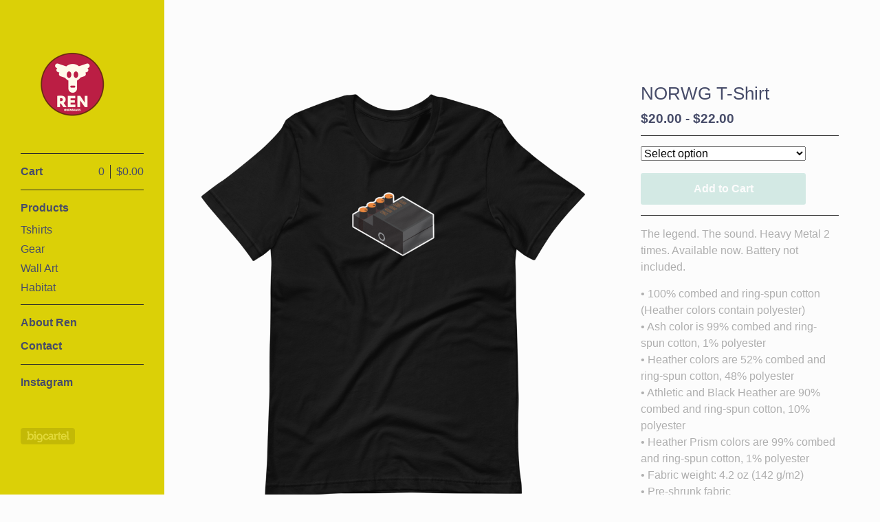

--- FILE ---
content_type: text/css; charset=utf-8
request_url: https://www.renshaus.com/theme_stylesheets/199431327/1663177339/theme.css
body_size: 7585
content:
/*! fancyBox v2.1.4 fancyapps.com | fancyapps.com/fancybox/#license */

.fancybox-wrap,
.fancybox-skin,
.fancybox-outer,
.fancybox-inner,
.fancybox-image,
.fancybox-wrap iframe,
.fancybox-wrap object,
.fancybox-nav,
.fancybox-nav span,
.fancybox-tmp
{
  padding: 0;
  margin: 0;
  border: 0;
  outline: none;
  vertical-align: top;
}

.fancybox-wrap {
  position: absolute;
  top: 0;
  left: 0;
  z-index: 8020;
}

.fancybox-skin {
  position: relative;
  background: transparent;
  color: #444;
  text-shadow: none;
  -webkit-border-radius: 4px;
     -moz-border-radius: 4px;
          border-radius: 4px;
}

.fancybox-opened {
  z-index: 8030;
}

.fancybox-outer, .fancybox-inner {
  position: relative;
}

.fancybox-inner {
  overflow: hidden;
}

.fancybox-type-iframe .fancybox-inner {
  -webkit-overflow-scrolling: touch;
}

.fancybox-error {
  color: #444;
  font: 14px/20px "Helvetica Neue",Helvetica,Arial,sans-serif;
  margin: 0;
  padding: 15px;
  white-space: nowrap;
}

.fancybox-image, .fancybox-iframe {
  display: block;
  width: 100%;
  height: 100%;
}

.fancybox-image {
  max-width: 100%;
  max-height: 100%;
}

.fancybox-close, .fancybox-prev span, .fancybox-next span {
  background-repeat: no-repeat;
  background-position: 0 0;
  background-size: 22px 22px;
  display: block;
  height: 22px;
  overflow: hidden;
  text-indent: -999px;
  width: 22px;
}

#fancybox-loading {
  background-image: url("https://assets.bigcartel.com/theme_assets/3/1.9.12/images/loading_spinner.gif");
  position: fixed;
  top: 50%;
  left: 50%;
  margin-top: -11px;
  margin-left: -11px;
  background-position: 0 0;
  opacity: 1;
  cursor: pointer;
  z-index: 8060;
  width: 23px;
  height: 23px;
}

.fancybox-close {
  background-image: url("https://assets.bigcartel.com/theme_assets/3/1.9.12/images/remove.png");
  position: absolute;
  top: 15px;
  right: -32px;
  width: 36px;
  height: 36px;
  cursor: pointer;
  z-index: 8040;
}

.lt-ie9 .fancybox-close {
  background: url("https://assets.bigcartel.com/theme_assets/3/1.9.12/images/remove1x.png") 0 0 no-repeat;
}

.fancybox-nav {
  position: absolute;
  top: 0;
  width: 40%;
  height: 100%;
  cursor: pointer;
  text-decoration: none;
  background: transparent url("https://assets.bigcartel.com/theme_assets/3/1.9.12/images/blank.gif"); /* helps IE */
  -webkit-tap-highlight-color: rgba(0,0,0,0);
  z-index: 8040;
}

.fancybox-prev {
  left: 0;
}

.fancybox-next {
  right: 0;
}

.fancybox-nav span {
  position: absolute;
  top: 50%;
  width: 22px;
  height: 22px;
  margin-top: -11px;
  cursor: pointer;
  z-index: 8040;
  visibility: hidden;
}

.fancybox-prev span {
  background-image: url("https://assets.bigcartel.com/theme_assets/3/1.9.12/images/left_arrow.png");
  left: 16px;
}

.lt-ie9 .fancybox-prev span {
  background: url("https://assets.bigcartel.com/theme_assets/3/1.9.12/images/left_arrow1x.png") 0 0 no-repeat;
}


.fancybox-next span {
  background-image: url("https://assets.bigcartel.com/theme_assets/3/1.9.12/images/right_arrow.png");
  right: 16px;
}

.lt-ie9 .fancybox-next span {
  background: url("https://assets.bigcartel.com/theme_assets/3/1.9.12/images/right_arrow1x.png") 0 0 no-repeat;
}

.fancybox-nav:hover span {
  visibility: visible;
}

.fancybox-tmp {
  position: absolute;
  top: -99999px;
  left: -99999px;
  visibility: hidden;
  max-width: 99999px;
  max-height: 99999px;
  overflow: visible !important;
}

/* Overlay helper */

.fancybox-lock {
  overflow: hidden;
}

.fancybox-overlay {
  position: absolute;
  top: 0;
  left: 0;
  overflow: hidden;
  display: none;
  z-index: 8010;
  background: url("https://assets.bigcartel.com/theme_assets/3/1.9.12/images/fancybox_overlay.png");
}

.fancybox-overlay-fixed {
  position: fixed;
  bottom: 0;
  right: 0;
}

.fancybox-lock .fancybox-overlay {
  overflow: auto;
  overflow-y: scroll;
}

/* Title helper */

.fancybox-title {
  visibility: hidden;
  font: normal 13px/20px "Helvetica Neue",Helvetica,Arial,sans-serif;
  position: relative;
  text-shadow: none;
  z-index: 8050;
}

.fancybox-opened .fancybox-title {
  visibility: visible;
}

.fancybox-title-float-wrap {
  position: absolute;
  bottom: 0;
  right: 50%;
  margin-bottom: -35px;
  z-index: 8050;
  text-align: center;
}

.fancybox-title-float-wrap .child {
  display: inline-block;
  margin-right: -100%;
  padding: 2px 20px;
  background: transparent; /* Fallback for web browsers that doesn't support RGBa */
  background: rgba(0, 0, 0, 0.8);
  -webkit-border-radius: 15px;
     -moz-border-radius: 15px;
          border-radius: 15px;
  text-shadow: 0 1px 2px #222;
  color: #FFF;
  font-weight: bold;
  line-height: 24px;
  white-space: nowrap;
}

.fancybox-title-outside-wrap {
  position: relative;
  margin-top: 10px;
  color: #fff;
}

.fancybox-title-inside-wrap {
  padding-top: 10px;
}

.fancybox-title-over-wrap {
  position: absolute;
  bottom: 0;
  left: 0;
  color: #fff;
  padding: 10px;
  background: #000;
  background: rgba(0, 0, 0, .8);
}
/**** Isotope Filtering ****/


.isotope-item {
  z-index: 2;
}

.isotope-hidden.isotope-item {
  pointer-events: none;
  z-index: 1;
}

/**** Isotope CSS3 transitions ****/

.isotope,
.isotope .isotope-item {
  -webkit-transition-duration: 0.8s;
     -moz-transition-duration: 0.8s;
      -ms-transition-duration: 0.8s;
       -o-transition-duration: 0.8s;
          transition-duration: 0.8s;
}

.isotope {
  -webkit-transition-property: height, width;
     -moz-transition-property: height, width;
      -ms-transition-property: height, width;
       -o-transition-property: height, width;
          transition-property: height, width;
}

.isotope .isotope-item {
  -webkit-transition-property: -webkit-transform, opacity;
     -moz-transition-property:    -moz-transform, opacity;
      -ms-transition-property:     -ms-transform, opacity;
       -o-transition-property:      -o-transform, opacity;
          transition-property:         transform, opacity;
}

/**** disabling Isotope CSS3 transitions ****/

.isotope.no-transition,
.isotope.no-transition .isotope-item,
.isotope .isotope-item.no-transition {
  -webkit-transition-duration: 0s;
     -moz-transition-duration: 0s;
      -ms-transition-duration: 0s;
       -o-transition-duration: 0s;
          transition-duration: 0s;
}
html, body, div, span, applet, object, iframe,
h1, h2, h3, h4, h5, h6, p, blockquote, pre,
a, abbr, acronym, address, big, cite, code,
del, dfn, em, img, ins, kbd, q, s, samp,
small, strike, strong, sub, sup, tt, var,
b, u, i, center,
dl, dt, dd, ol, ul, li,
fieldset, form, label, legend,
table, caption, tbody, tfoot, thead, tr, th, td,
article, aside, canvas, details, embed,
figure, figcaption, footer, header, hgroup,
menu, nav, output, ruby, section, summary,
time, mark, audio, video {
  margin: 0;
  padding: 0;
  border: 0;
  font: inherit;
  font-size: 100%;
  vertical-align: baseline;
}

html {
  line-height: 1;
}

ol, ul {
  list-style: none;
}

table {
  border-collapse: collapse;
  border-spacing: 0;
}

caption, th, td {
  text-align: left;
  font-weight: normal;
  vertical-align: middle;
}

q, blockquote {
  quotes: none;
}
q:before, q:after, blockquote:before, blockquote:after {
  content: "";
  content: none;
}

a img {
  border: none;
}

article, aside, details, figcaption, figure, footer, header, hgroup, menu, nav, section, summary {
  display: block;
}

/* @group responsive breakpoints */
/* @end */
.loaded a, .loaded .main .button, .main .loaded .button, .loaded .sidebar form.search label, .sidebar form.search .loaded label, .loaded .overlay .products_list .product .product_info, .overlay .products_list .product .loaded .product_info, .loaded .infinite-scroll-message p, .infinite-scroll-message .loaded p {
  -webkit-transition: opacity 0.2s ease, color 0.2s ease, background-color 0.2s ease;
  -moz-transition: opacity 0.2s ease, color 0.2s ease, background-color 0.2s ease;
  -o-transition: opacity 0.2s ease, color 0.2s ease, background-color 0.2s ease;
  transition: opacity 0.2s ease, color 0.2s ease, background-color 0.2s ease;
}

.main, form.contact .contact-field {
  zoom: 1;
}
.main:after, form.contact .contact-field:after {
  display: block;
  visibility: hidden;
  height: 0;
  clear: both;
  content: ".";
}

@-webkit-keyframes spin {
  0% {
    -webkit-transform: rotate(0deg);
    -moz-transform: rotate(0deg);
    -ms-transform: rotate(0deg);
    -o-transform: rotate(0deg);
    transform: rotate(0deg);
  }

  100% {
    -webkit-transform: rotate(360deg);
    -moz-transform: rotate(360deg);
    -ms-transform: rotate(360deg);
    -o-transform: rotate(360deg);
    transform: rotate(360deg);
  }
}

@-moz-keyframes spin {
  0% {
    -webkit-transform: rotate(0deg);
    -moz-transform: rotate(0deg);
    -ms-transform: rotate(0deg);
    -o-transform: rotate(0deg);
    transform: rotate(0deg);
  }

  100% {
    -webkit-transform: rotate(360deg);
    -moz-transform: rotate(360deg);
    -ms-transform: rotate(360deg);
    -o-transform: rotate(360deg);
    transform: rotate(360deg);
  }
}

@-o-keyframes spin {
  0% {
    -webkit-transform: rotate(0deg);
    -moz-transform: rotate(0deg);
    -ms-transform: rotate(0deg);
    -o-transform: rotate(0deg);
    transform: rotate(0deg);
  }

  100% {
    -webkit-transform: rotate(360deg);
    -moz-transform: rotate(360deg);
    -ms-transform: rotate(360deg);
    -o-transform: rotate(360deg);
    transform: rotate(360deg);
  }
}

@keyframes spin {
  0% {
    -webkit-transform: rotate(0deg);
    -moz-transform: rotate(0deg);
    -ms-transform: rotate(0deg);
    -o-transform: rotate(0deg);
    transform: rotate(0deg);
  }

  100% {
    -webkit-transform: rotate(360deg);
    -moz-transform: rotate(360deg);
    -ms-transform: rotate(360deg);
    -o-transform: rotate(360deg);
    transform: rotate(360deg);
  }
}

/* @group base */
* {
  -webkit-box-sizing: border-box;
  -moz-box-sizing: border-box;
  box-sizing: border-box;
  -webkit-font-smoothing: antialiased;
}

body,
html {
  height: 100%;
  min-height: 100%;
  min-width: 200px;
}

body {
  background-color: #fcfcfc;
  background-image:  none ;
  background-repeat: repeat;
  color: #afafaf;
  font-family: "Helvetica Neue", Helvetica, Arial, sans-serif;
  font-size: 16px;
  text-rendering: optimizeLegibility;
  -webkit-font-smoothing: subpixel-antialiased !important;
}
@media screen and (max-width: 765px) {
  body {
    background-color: #dbd007;
    overflow-x: hidden;
  }
}
body.working {
  cursor: progress !important;
}

.wrapper {
  height: 100%;
  min-height: 100%;
  position: relative;
}
@media screen and (min-width: 765px) {
  .wrapper:after {
    background: #dbd007;
    content: "";
    display:  block ;
    height: 100%;
    left: 0;
    min-height: 100%;
    position: fixed;
    top: 0;
    width: 209px;
    z-index: 1;
  }
}
@media screen and (min-width: 765px) and (max-width: 765px) {
  .wrapper:after {
    display: none;
  }
}

a {
  text-decoration: none;
}

h1,
h2,
h3,
h4,
h5,
h6 {
  color: #474C69;
  font-family: "Helvetica Neue", Helvetica, Arial, sans-serif;
  font-weight: 400;
  margin-bottom: 30px;
}

h1 {
  font-size: 26px;
  line-height: 1.3em;
}

h2 {
  font-size: 18px;
}

h3 {
  font-size: 16px;
}

h4 {
  font-size: 14px;
}

h5 {
  font-size: 12px;
}

h6 {
  font-size: 11px;
}

p {
  margin-bottom: 15px;
}

sup,
sub {
  font-size: 12px;
  vertical-align: text-top;
}

sub {
  vertical-align: text-bottom;
}

pre code,
code {
  font-family: "Courier New", Courier, Monospace !important;
  font-weight: 700;
}

blockquote {
  width: auto;
  font-style: italic;
  margin: 15px;
  padding: 10px;
}
blockquote:before, blockquote:after {
  display: inline;
  content: "\201C";
  font-size: 14px;
}
blockquote:after {
  content: "\201D";
}

small {
  display: block;
  font-size: 13px;
  font-weight: 400;
  margin-bottom: 15px;
}

i,
em {
  font-style: italic;
}

blockquote p {
  display: inline;
}

b,
strong {
  font-weight: 700;
}

hr {
  border-bottom-color: #2B2B2B;
  border-bottom-style: solid;
  border-bottom-width: 1px;
  height: 1px;
  margin: 15px 0;
  width: 100%;
}

/* @end */
/* @group forms */
.main .button {
  background-color: #76BFAF;
  -webkit-border-radius: 3px;
  -moz-border-radius: 3px;
  -ms-border-radius: 3px;
  -o-border-radius: 3px;
  border-radius: 3px;
  border: none;
  color: #fcfcfc !important;
  cursor: pointer;
  font-family: Helvetica;
  font-size: 16px;
  font-weight: 700;
  display: -moz-inline-stack;
  display: inline-block;
  vertical-align: middle;
  *vertical-align: auto;
  zoom: 1;
  *display: inline;
  padding: 14px 32px;
  text-align: center;
}
.main .button.minimal-button {
  background: none;
  color: #76BFAF !important;
  border: none;
  font-size: 14px;
  padding: 0;
}
.main .button.minimal-button:not(:disabled):hover, .main .button.minimal-button:not(:disabled):active, .main .button.minimal-button:not(:disabled):focus {
  color: #76BFAF;
  background: none;
  text-decoration: underline;
}
.main .button:disabled, .main .button.disabled {
  cursor: not-allowed;
  opacity: 0.3;
}
.main .button:not(:disabled):hover, .main .button:not(:disabled):active, .main .button:not(:disabled):focus {
  background-color: #f0a6e0;
  color: #fcfcfc;
}

select {
  font-size: 16px;
}

input[type=text],
textarea {
  appearance: none;
  -webkit-appearance: none;
  background: white;
  border: 1px solid #bfbfbf;
  -webkit-border-radius: 3px;
  -moz-border-radius: 3px;
  -ms-border-radius: 3px;
  -o-border-radius: 3px;
  border-radius: 3px;
  font-family: Helvetica;
  height: 32px;
  padding: 6px 10px;
}
input[type=text]:focus,
textarea:focus {
  -webkit-box-shadow: 0 0 5px #474C69 inset;
  -moz-box-shadow: 0 0 5px #474C69 inset;
  box-shadow: 0 0 5px #474C69 inset;
}
@media screen and (max-width: 765px) {
  input[type=text],
  textarea {
    height: 40px;
  }
}

textarea {
  padding: 10px;
}

/* @end */
/* @group errors */
.errors {
  background-color: #950f1e;
  -webkit-border-radius: 3px;
  -moz-border-radius: 3px;
  -ms-border-radius: 3px;
  -o-border-radius: 3px;
  border-radius: 3px;
  color: white;
  margin-bottom: 30px;
}
@media screen and (max-width: 765px) {
  .errors {
    margin: 16px 0;
  }
}
.errors li {
  font-size: 16px;
  font-weight: 700;
  height: auto !important;
  line-height: 1.5em;
  padding: 15px !important;
}

/* @end */
/* @group standalone pages (maintenance, checkout, etc) */
.standalone {
  height: auto;
  margin: 0 auto;
  max-width: 360px;
  padding-top: 120px;
  text-align: center;
}
.standalone h2 {
  margin-bottom: 10px;
}

/* @end */
/* @group responsive utility classes */
.mobile_only {
  display: none;
}
@media screen and (max-width: 765px) {
  .mobile_only {
    display: block;
  }
}

.not_mobile {
  display: block;
}
@media screen and (max-width: 765px) {
  .not_mobile {
    display: none;
  }
}

/* @end */
/* @group sidebar */
.sidebar {
  background-color: #dbd007;
  float: left;
  height: 100%;
  padding: 57px 30px 0;
  position:  absolute ;
  -webkit-transform: translateZ(0);
  -moz-transform: translateZ(0);
  -ms-transform: translateZ(0);
  -o-transform: translateZ(0);
  transform: translateZ(0);
  width: 239px;
  z-index: 100;
}
@media screen and (max-width: 765px) {
  .sidebar {
    border-right-color: #2B2B2B;
    border-right-style: solid;
    border-right-width: 1px;
    display: none;
    min-height: 100%;
    padding: 0 24px;
    position: absolute;
    width: 272px;
    z-index: 1;
  }
  .show_menu .sidebar {
    display: block;
  }
}
.sidebar > div {
  min-height:  0 ;
  margin-bottom: -94px;
}
@media screen and (max-width: 765px) {
  .sidebar > div {
    margin-bottom: 0;
    min-height: 0;
  }
}
.sidebar > div:after {
  content: "";
  display: block;
  height: 94px;
}
@media screen and (max-width: 765px) {
  .sidebar > div:after {
    display: none;
  }
}
.sidebar a {
  color: #474c69;
}
.sidebar a:hover, .sidebar a.current {
  color: #d11466;
}
.sidebar header {
  margin-bottom: 35px;
  overflow: hidden;
  width: 150px;
}
@media screen and (max-width: 765px) {
  .sidebar header {
    margin: 14px 0;
    width: 100%;
  }
}
.sidebar header .logo {
  display: block;
  font-size: 24px;
  font-weight: 700;
  line-height: 1.2em;
  word-wrap: break-word;
}
.sidebar header .logo img {
  display: block;
  width: 100%;
}
.sidebar form.search {
  color: #474c69;
  cursor: pointer;
  height: 24px;
  padding: 3px 0 5px;
  position: relative;
}
@media screen and (max-width: 765px) {
  .sidebar form.search {
    height: 28px;
    padding-top: 5px;
  }
}
.sidebar form.search:hover label {
  color: #d11466;
}
.sidebar form.search.focus label {
  filter: progid:DXImageTransform.Microsoft.Alpha(Opacity=0);
  opacity: 0;
}
.sidebar form.search label {
  cursor: pointer;
  display: block;
  font-size: 16px;
  filter: progid:DXImageTransform.Microsoft.Alpha(Opacity=100);
  opacity: 1;
  position: absolute;
  top: 2px;
  z-index: 1;
}
@media screen and (max-width: 765px) {
  .sidebar form.search label {
    top: 6px;
  }
}
.sidebar form.search input[type=text] {
  border: none;
  background: transparent;
  color: #76BFAF;
  cursor: pointer;
  font-family: "Helvetica Neue", Helvetica, Arial, sans-serif;
  font-size: 16px;
  height: auto;
  outline: 0;
  margin: 0;
  padding: 0;
  position: relative;
  width: 100%;
  z-index: 2;
}
.sidebar form.search input[type=text]:focus {
  -webkit-box-shadow: none;
  -moz-box-shadow: none;
  box-shadow: none;
}
.sidebar nav {
  font-size: 16px;
  line-height: 1.25em;
}
.sidebar nav section {
  border-top-color: #2B2B2B;
  border-top-style: solid;
  border-top-width: 1px;
  padding: 10px 0;
}
@media screen and (max-width: 765px) {
  .sidebar nav section {
    padding: 11px 0 6px;
  }
}
.sidebar nav .cart {
  display: -webkit-flex;
  display: -ms-flexbox;
  display: flex;
}
@media screen and (max-width: 765px) {
  .sidebar nav .cart {
    height: 30px;
  }
}
.sidebar nav .cart b {
  order: 1;
}
.sidebar nav .cart .total {
  margin-left: 8px;
  order: 3;
}
.sidebar nav .cart .count {
  margin-left: auto;
  order: 2;
}
.sidebar nav .cart .total, .sidebar nav .cart .count {
  border-left-color: #2B2B2B;
  border-left-style: solid;
  border-left-width: 1px;
  font-weight: normal;
  display: -moz-inline-stack;
  display: inline-block;
  vertical-align: middle;
  *vertical-align: auto;
  zoom: 1;
  *display: inline;
  padding-left: 8px;
}
.sidebar nav .cart .total .currency_sign, .sidebar nav .cart .count .currency_sign {
  border: none;
  display: inline;
  margin: 0;
  padding: 0;
}
.sidebar nav .cart .total:last-child, .sidebar nav .cart .count:last-child {
  border-left: none;
}
.sidebar nav .title,
.sidebar nav .title a {
  color: #474c69;
  font-size: 16px;
  font-weight: bold;
  padding: 3px 0;
}
.sidebar nav .title:not(:last-child) {
  margin-bottom: 2px;
}
.sidebar nav .title a:hover, .sidebar nav .title a.current {
  color: #d11466;
}
.sidebar nav a {
  display: block;
  padding: 4px 0;
}
.sidebar footer {
  height: 94px;
  padding: 40px 0 30px;
}
.sidebar footer .bigcartel-credit a {
  background: url(https://assets.bigcartel.com/theme_assets/3/1.9.12/images/bc_badge.png) no-repeat;
  -webkit-background-size: 100% 100%;
  -moz-background-size: 100% 100%;
  -o-background-size: 100% 100%;
  background-size: 100% 100%;
  display: block;
  float: left;
  text-indent: 100%;
  overflow: hidden;
  white-space: nowrap;
  width: 79px;
  height: 24px;
}

/* @end */
/* @group main */
.main {
  padding: 60px 0 0 0;
  width: 100%;
}
@media screen and (max-width: 765px) {
  .main {
    background-color: #fcfcfc;
    background-image:  none ;
    background-repeat: repeat;
    border-left-color: #2B2B2B;
    border-left-style: solid;
    border-left-width: 1px;
    -webkit-box-sizing: content-box;
    -moz-box-sizing: content-box;
    box-sizing: content-box;
    left: 0;
    min-height: 100%;
    padding: 0;
    position: relative;
    -webkit-transition: all 0.25s ease-out;
    -moz-transition: all 0.25s ease-out;
    -o-transition: all 0.25s ease-out;
    transition: all 0.25s ease-out;
    -webkit-transform: translateX(-1px);
    -moz-transform: translateX(-1px);
    -ms-transform: translateX(-1px);
    -o-transform: translateX(-1px);
    transform: translateX(-1px);
    width: 100%;
    z-index: 2;
  }
  .show_menu .main {
    -webkit-transform: translateX(271px);
    -moz-transform: translateX(271px);
    -ms-transform: translateX(271px);
    -o-transform: translateX(271px);
    transform: translateX(271px);
  }
}
.main a,
.main a:visited {
  color: #76BFAF;
}
.main a:hover,
.main a:visited:hover {
  color: #f0a6e0;
}
.main header {
  background-color: #dbd007;
  border-bottom-color: #2B2B2B;
  border-bottom-style: solid;
  border-bottom-width: 1px;
  display: none;
  height: 55px;
  position: relative;
  text-align: center;
  width: 100%;
}
@media screen and (max-width: 765px) {
  .main header {
    display: -webkit-flex;
    display: -ms-flexbox;
    display: flex;
    -ms-flex-align: center;
    -webkit-align-items: center;
    align-items: center;
    -ms-flex-pack: justify;
    -webkit-justify-content: space-between;
    justify-content: space-between;
    padding: 0 16px;
  }
}
.main header .logo {
  -webkit-transform: translateX(-50%);
  -moz-transform: translateX(-50%);
  -ms-transform: translateX(-50%);
  -o-transform: translateX(-50%);
  transform: translateX(-50%);
  color: #474c69;
  font-size: 18px;
  font-weight: 700;
  left: 50%;
  line-height: 55px;
  overflow: hidden;
  padding: 0;
  position: absolute;
  text-align: center;
  text-overflow: ellipsis;
  white-space: nowrap;
  width: 70%;
}
.main header .cart {
  background: #474c69;
  -webkit-border-radius: 50%;
  -moz-border-radius: 50%;
  -ms-border-radius: 50%;
  -o-border-radius: 50%;
  border-radius: 50%;
  color: #dbd007;
  font-size: 15px;
  font-weight: bold;
  height: 34px;
  line-height: 34px;
  padding: 0;
  text-align: center;
  width: 34px;
}
.main header .menu {
  background: none;
  border: none;
  display: block;
  height: 55px;
  left: -10px;
  padding: 10px;
  position: relative;
  width: 55px;
}
.main header .menu b,
.main header .menu b:before,
.main header .menu b:after {
  background: #474c69;
  display: block;
  height: 2px;
  margin: 0;
  position: absolute;
  top: 50%;
  width: 27px;
}
.main header .menu b:before,
.main header .menu b:after {
  content: "";
}
.main header .menu b:before {
  top: -8px;
}
.main header .menu b:after {
  top: 8px;
}
.main .page {
  margin: 0 60px 0 260px;
  min-width: 500px;
  padding-bottom: 60px;
  width: auto;
}
@media screen and (max-width: 1023px) {
  .main .page {
    min-width: 0;
  }
}
@media screen and (max-width: 765px) {
  .main .page {
    margin: 0;
  }
}
.main h1 {
  height: 60px;
  margin: 0;
}
@media screen and (max-width: 765px) {
  .main h1 {
    height: auto;
    margin-bottom: 0;
    padding: 13px 16px 0;
  }
}
@media screen and (max-width: 765px) {
  .main h1.noproducts {
    padding: 20px 16px;
  }
}

.visuallyhidden {
  border: 0;
  clip: rect(0 0 0 0);
  height: 1px;
  margin: -1px;
  overflow: hidden;
  padding: 0;
  position: absolute;
  width: 1px;
}

/* @end */
.page.home {
  margin: 0 30px 0 260px;
  padding-top: 60px;
}
@media screen and (max-width: 765px) {
  .page.home {
    margin: 0;
    padding-top: 0;
  }
}

.page.products {
  margin: 0 30px 0 260px;
}
@media screen and (max-width: 765px) {
  .page.products {
    margin: 0;
  }
  .page.products h1 {
    padding-top: 23px;
  }
}

.products_list {
  display: -webkit-flex;
  display: -ms-flexbox;
  display: flex;
  -webkit-flex-wrap: wrap;
  -ms-flex-wrap: wrap;
  flex-wrap: wrap;
  margin: 0 -15px;
}
.products_list.grid {
  display: -webkit-flex;
  display: -ms-flexbox;
  display: flex;
  -webkit-flex-wrap: wrap;
  -ms-flex-wrap: wrap;
  flex-wrap: wrap;
}
@media screen and (max-width: 765px) {
  .products_list {
    margin: 32px 16px;
  }
}
@media screen and (max-width: 480px) {
  .products_list {
    margin: 32px 0 0;
  }
}
.products_list .product img {
  display: block;
  max-width: 100%;
  width: 100%;
}
.products_list .product {
  max-width:  300px ;
  width: 100%;
  padding: 0 15px 30px;
  overflow: hidden;
  position: relative;
  -webkit-transform: translateZ(0);
  -moz-transform: translateZ(0);
  -ms-transform: translateZ(0);
  -o-transform: translateZ(0);
  transform: translateZ(0);
}
@media screen and (max-width: 1023px) {
  .products_list .product {
    max-width:  50% ;
  }
}
@media screen and (max-width: 765px) {
  .products_list .product {
    max-width:  50% ;
  }
}
.products_list .product a {
  display: block;
  position: relative;
  -webkit-font-smoothing: antialiased;
}
.overlay .products_list .product a:hover .product_info, .overlay .products_list .product a:focus .product_info {
  filter: progid:DXImageTransform.Microsoft.Alpha(Opacity=100);
  opacity: 1;
}
.products_list .product .product_info {
  font-size: 14px;
  font-weight: 700;
  line-height: 1.5em;
  padding: 15px 0;
  text-align: center;
}
.products_list .product .product_info span {
  margin: 0;
}
@media screen and (max-width: 765px) {
  .products_list .product .product_info {
    color: #76BFAF;
    padding-top: 16px;
  }
}
.products_list .product .product_info .product_name {
  display: block;
  font-weight: bold;
}
.overlay .products_list .product .product_info {
  display: -webkit-flex;
  display: -ms-flexbox;
  display: flex;
  -ms-flex-pack: center;
  -webkit-justify-content: center;
  justify-content: center;
  -ms-flex-align: center;
  -webkit-align-items: center;
  align-items: center;
  -webkit-flex-direction: column;
  -ms-flex-direction: column;
  flex-direction: column;
  background-color: #76BFAF;
  color: #fcfcfc;
  height: 100%;
  left: 0;
  filter: progid:DXImageTransform.Microsoft.Alpha(Opacity=0);
  opacity: 0;
  padding: 15px;
  position: absolute;
  top: 0;
  width: 100%;
}
.overlay .products_list .product .product_info .product_name,
.overlay .products_list .product .product_info .sale,
.overlay .products_list .product .product_info .price {
  font-weight: 700;
}
@media screen and (max-width: 765px) {
  .overlay .products_list .product .product_info .product_name,
  .overlay .products_list .product .product_info .sale,
  .overlay .products_list .product .product_info .price {
    color: #fcfcfc;
  }
}
@media screen and (max-width: 765px) {
  .overlay .products_list .product .product_info {
    background-color: transparent;
    filter: progid:DXImageTransform.Microsoft.Alpha(Opacity=100);
    opacity: 1;
    padding: 5px 0;
    position: static;
  }
  .overlay .products_list .product .product_info > div {
    display: block;
    height: auto;
    margin-bottom: 0;
    width: auto;
  }
  .overlay .products_list .product .product_info .product_name,
  .overlay .products_list .product .product_info .sale,
  .overlay .products_list .product .product_info .price {
    color: #76BFAF;
    padding: 5px 0 0;
  }
  .overlay .products_list .product .product_info .product_name {
    font-weight: bold;
  }
}

.pagination {
  display: none;
}

.page-load-status {
  letter-spacing: 2px;
  margin-top: 25px;
  text-align: center;
}

.infinite-scroll-message {
  display: none;
}
.infinite-scroll-message p {
  color: ;
  font-family: Helvetica;
  text-align: center;
  margin: 0 auto;
}

.product_detail {
  padding-top: 60px;
}
.product_detail select {
  margin-bottom: 18px;
}
.product_detail .add-to-cart-button {
  display: block;
  max-width: 240px;
  width: 100%;
}
.product_detail .reset-selection-button-container {
  max-width: 240px;
  text-align: center;
  width: 100%;
}
@media screen and (max-width: 765px) {
  .product_detail .reset-selection-button-container {
    max-width: 100%;
  }
}
.product_detail button.reset-selection-button {
  display: none;
  height: auto;
  max-width: 100%;
  line-height: normal;
  margin: 20px auto 0;
  padding: 4px;
  width: auto;
}
@media screen and (max-width: 765px) {
  .product_detail {
    padding: 24px 16px;
  }
}
.product_detail .gallery {
  float: left;
  max-width: 500px;
  position: relative;
  width: 65%;
}
@media screen and (max-width: 765px) {
  .product_detail .gallery.desktop-gallery {
    display: none;
  }
}
.product_detail .gallery img {
  display: block;
  max-width: 100%;
  width: 100%;
}
@media screen and (max-width: 1023px) {
  .product_detail .gallery {
    float: none;
    margin-bottom: 25px;
    max-width: none;
    width: 100%;
  }
}
.product_detail .gallery ul {
  display: -webkit-flex;
  display: -ms-flexbox;
  display: flex;
  -ms-flex-pack: center;
  -webkit-justify-content: center;
  justify-content: center;
  margin: 10px -5px;
  text-align: center;
}
.product_detail .gallery ul li {
  -webkit-transition: all 0.15s linear;
  -moz-transition: all 0.15s linear;
  -o-transition: all 0.15s linear;
  transition: all 0.15s linear;
  padding: 0 5px;
  max-width: 20%;
}
@media screen and (max-width: 765px) {
  .product_detail .gallery ul li {
    max-width: 25%;
  }
}
.product_detail .gallery ul li.active {
  filter: progid:DXImageTransform.Microsoft.Alpha(Opacity=25);
  opacity: 0.25;
}
.product_detail .detail {
  float: left;
  margin-left: 5%;
  max-width: 390px;
  width: 30%;
}
@media screen and (max-width: 1023px) {
  .product_detail .detail {
    float: none;
    margin-bottom: 25px;
    margin-left: 0;
    max-width: none;
    width: 100%;
  }
}
.product_detail .detail h1 {
  height: auto;
  margin-bottom: 10px;
}
@media screen and (max-width: 765px) {
  .product_detail .detail h1 {
    padding: 0;
  }
}
.product_detail .detail .artists {
  color: #474C69;
  font-size: 14px;
  line-height: 1.5;
  margin-bottom: 0;
}
@media screen and (max-width: 765px) {
  .product_detail .detail .artists {
    display: inline;
  }
  .product_detail .detail .artists:after {
    content: "/ ";
  }
}
.product_detail .detail .price {
  color: #474C69;
  font-size: 19px;
  font-weight: 700;
  margin: 10px 0;
}
@media screen and (max-width: 765px) {
  .product_detail .detail .price {
    display: inline;
    font-weight: normal;
    margin: 0;
  }
}
.product_detail .detail .price i {
  color: #FFFFFF;
  font-style: normal;
  font-size: 12px;
}
.product_detail .detail form {
  border-top-color: #2B2B2B;
  border-top-style: solid;
  border-top-width: 1px;
  margin-top: 15px;
  padding-top: 15px;
}
.product_detail .detail form p,
.product_detail .detail form select {
  min-width: 140px;
  max-width: 240px;
  width: 100%;
}
@media screen and (max-width: 765px) {
  .product_detail .detail form p,
  .product_detail .detail form select {
    max-width: none;
    min-width: none;
  }
}
@media screen and (max-width: 765px) {
  .product_detail .detail form .button {
    max-width: 100%;
    width: 100%;
  }
}
.product_detail .description {
  border-top-color: #2B2B2B;
  border-top-style: solid;
  border-top-width: 1px;
  margin-top: 15px;
  padding-bottom: 15px;
  padding-top: 15px;
}
.product_detail .description img {
  margin-bottom: 20px;
  max-width: 100%;
}
.product_detail .description *:last-child {
  margin-bottom: 0;
}
.product_detail .availability {
  border-top-color: #2B2B2B;
  border-top-style: solid;
  border-top-width: 1px;
  margin-top: 15px;
  padding-top: 15px;
}
.product_detail .availability .availability-header {
  font-size: 15px;
  margin-bottom: 0;
}
.product_detail .availability ul {
  margin-top: 15px;
}
.product_detail .availability li {
  display: -webkit-flex;
  display: -ms-flexbox;
  display: flex;
  font-size: 13px;
  font-weight: 700;
  margin-bottom: 5px;
  width: 100%;
  padding: 5px;
  position: relative;
}
.product_detail .availability .inventory-level-background {
  background-color: #76BFAF;
  -webkit-border-radius: 3px;
  -moz-border-radius: 3px;
  -ms-border-radius: 3px;
  -o-border-radius: 3px;
  border-radius: 3px;
  color: #afafaf;
  height: 100%;
  left: 0;
  filter: progid:DXImageTransform.Microsoft.Alpha(Opacity=10);
  opacity: 0.1;
  position: absolute;
  top: 0;
}
.product_detail .availability .inventory-status {
  font-style: normal;
  margin-left: auto;
}
.product_detail #instant-checkout-button {
  margin-top: 10px;
  width: 100%;
  max-width: 240px;
}
@media screen and (max-width: 765px) {
  .product_detail #instant-checkout-button {
    max-width: 100%;
  }
}

.page.cart {
  max-width: 720px;
  min-width: 500px;
  margin: 0 60px 0 260px;
  width: auto;
}
@media screen and (max-width: 765px) {
  .page.cart {
    max-width: none;
    min-width: 0;
    margin: 0;
  }
  .page.cart h1 {
    padding-top: 23px;
  }
}
@media screen and (max-width: 765px) {
  .page.cart .cart_items {
    margin-top: 32px;
    padding: 0 16px;
  }
}
.page.cart .cart_items .cart_item {
  display: -webkit-flex;
  display: -ms-flexbox;
  display: flex;
  -ms-flex-pack: start;
  -webkit-justify-content: flex-start;
  justify-content: flex-start;
  -ms-flex-align: center;
  -webkit-align-items: center;
  align-items: center;
  border-top: 1px solid #2B2B2B;
  font-size: 16px;
  padding: 10px;
}
@media screen and (max-width: 1023px) {
  .page.cart .cart_items .cart_item {
    padding: 10px 0;
    width: 100%;
  }
}
.page.cart .cart_items .cart_item .cart_product_image_link {
  display: block;
  height: 70px;
  overflow: hidden;
  width: 70px;
}
@media screen and (max-width: 1023px) {
  .page.cart .cart_items .cart_item .cart_product_image_link {
    height: 60px;
    width: 60px;
  }
}
.page.cart .cart_items .cart_item .cart_product_image_link img {
  height: 100%;
  object-fit: cover;
  width: 100%;
}
.page.cart .cart_items .cart_item .cart_product_detail {
  line-height: 25px;
  padding: 0 50px 0 20px;
  width: 55%;
}
@media screen and (max-width: 1023px) {
  .page.cart .cart_items .cart_item .cart_product_detail {
    width: 50%;
  }
}
@media screen and (max-width: 765px) {
  .page.cart .cart_items .cart_item .cart_product_detail {
    padding: 0 30px 0 15px;
    width: 55%;
  }
}
.page.cart .cart_items .cart_item .item-quantity-label {
  border: 0;
  clip: rect(0 0 0 0);
  height: 1px;
  margin: -1px;
  overflow: hidden;
  padding: 0;
  position: absolute;
  width: 1px;
}
.page.cart .cart_items .cart_item input[type=text] {
  font-size: 16px;
  height: 36px;
  text-align: center;
  width: 50px;
}
.page.cart .cart_items .cart_item .cart_item_price {
  padding-left: 20px;
}
.page.cart .cart_items .cart_item .cart_item_remove {
  margin-left: auto;
}
.page.cart .cart_items .cart_item .cart_item_remove .remove-item {
  background: url(https://assets.bigcartel.com/theme_assets/3/1.9.12/images/remove.png) 0 0 no-repeat;
  border: none;
  -webkit-background-size: 24px 24px;
  -moz-background-size: 24px 24px;
  -o-background-size: 24px 24px;
  background-size: 24px 24px;
  cursor: pointer;
  height: 24px;
  text-indent: -9999px;
  width: 24px;
}
@media screen and (max-width: 765px) {
  .page.cart .cart_items .cart_item .cart_item_remove .remove-item {
    height: 28px;
    width: 28px;
    -webkit-background-size: 28px 28px;
    -moz-background-size: 28px 28px;
    -o-background-size: 28px 28px;
    background-size: 28px 28px;
  }
}
.page.cart .cart_items .cart_item .cart_item_remove .remove-item.loading {
  background: url(https://assets.bigcartel.com/theme_assets/3/1.9.12/images/loading.png) 0 0 no-repeat;
  -webkit-animation: spin 1s infinite linear;
  -moz-animation: spin 1s infinite linear;
  -o-animation: spin 1s infinite linear;
  animation: spin 1s infinite linear;
  -webkit-background-size: 24px 24px;
  -moz-background-size: 24px 24px;
  -o-background-size: 24px 24px;
  background-size: 24px 24px;
}
@media screen and (max-width: 765px) {
  .page.cart .cart_items .cart_item .cart_item_remove .remove-item.loading {
    -webkit-background-size: 28px 28px;
    -moz-background-size: 28px 28px;
    -o-background-size: 28px 28px;
    background-size: 28px 28px;
  }
}
@media screen and (max-width: 765px) {
  .page.cart .cart_footer {
    padding: 0 16px;
    width: 100%;
  }
}
.page.cart .cart_subtotal {
  display: -webkit-flex;
  display: -ms-flexbox;
  display: flex;
  -ms-flex-align: center;
  -webkit-align-items: center;
  align-items: center;
  border-top: 1px solid #2B2B2B;
  padding: 20px 10px;
}
@media screen and (max-width: 1023px) {
  .page.cart .cart_subtotal {
    padding: 20px 0;
  }
}
.page.cart .cart_subtotal_label {
  text-align: right;
  width: calc(70px + 55% + 50px);
}
@media screen and (max-width: 1023px) {
  .page.cart .cart_subtotal_label {
    text-align: right;
    width: 100%;
  }
}
.page.cart .cart_subtotal_amount {
  font-size: 24px;
  padding-left: 18px;
  text-align: left;
}
@media screen and (max-width: 765px) {
  .page.cart .cart_subtotal_amount {
    margin-left: auto;
    text-align: right;
  }
}
.page.cart .cart_submit {
  border-top: 1px solid #2B2B2B;
  padding: 20px;
  padding-left: calc(70px + 55% + 66px);
}
@media screen and (max-width: 1023px) {
  .page.cart .cart_submit {
    padding: 20px 0;
    text-align: right;
  }
}
@media screen and (max-width: 765px) {
  .page.cart .cart_submit {
    border-top: none;
    padding-left: 20px;
    text-align: center;
  }
  .page.cart .cart_submit button {
    width: 60%;
  }
}
.page.cart .cart_empty {
  font-size: 16px;
}
@media screen and (max-width: 765px) {
  .page.cart .cart_empty h1 {
    margin-bottom: 10px;
    padding-top: 29px;
  }
  .page.cart .cart_empty p {
    line-height: 1.5em;
    padding: 23px 16px;
  }
}

#contact .errors {
  max-width: 600px;
}
@media screen and (max-width: 765px) {
  #contact h1 {
    padding: 16px 16px 0;
  }
  #contact .errors {
    margin: 16px 16px 0;
    max-width: 100%;
  }
}

form.contact {
  max-width: 600px;
}
@media screen and (max-width: 765px) {
  form.contact {
    max-width: none;
    padding: 16px;
  }
}
form.contact .contact-field {
  border-top-color: #2B2B2B;
  border-top-style: solid;
  border-top-width: 1px;
  margin-top: 15px;
  padding-top: 15px;
}
@media screen and (max-width: 765px) {
  form.contact .contact-field {
    border: none;
    margin-top: 20px;
    padding-top: 0;
  }
  form.contact .contact-field:last-child {
    margin-top: 0;
  }
}
form.contact .contact-field:first-child {
  border: none;
  margin: 0;
  padding: 0;
}
form.contact label {
  display: block;
  font-size: 16px;
  font-weight: 700;
  margin-bottom: 10px;
}
form.contact input[type=text],
form.contact textarea {
  height: 44px;
  font-size: 16px;
  width: 100%;
}
form.contact textarea {
  height: 140px;
}
form.contact .captcha {
  margin-bottom: 0;
}
form.contact .recaptcha-note {
  display: block;
  font-size: 14px;
  margin-bottom: 15px;
}
@media screen and (max-width: 765px) {
  form.contact button {
    display: block;
    margin-top: 32px;
    width: 60%;
  }
}

.page.custom {
  max-width: 600px;
}
@media screen and (max-width: 765px) {
  .page.custom {
    max-width: none;
    padding: 0 16px 32px;
  }
}
@media screen and (max-width: 765px) {
  .page.custom h1 {
    height: 55px;
    padding: 29px 0 0;
    margin-bottom: 30px;
  }
}

.page.custom a,
.product_detail .description a {
  text-decoration: underline;
}
.page.custom h2,
.page.custom h3,
.page.custom h4,
.page.custom h5,
.page.custom h6,
.product_detail .description h2,
.product_detail .description h3,
.product_detail .description h4,
.product_detail .description h5,
.product_detail .description h6 {
  margin-bottom: 15px;
}
.page.custom p,
.page.custom ul,
.page.custom ol,
.page.custom dl,
.product_detail .description p,
.product_detail .description ul,
.product_detail .description ol,
.product_detail .description dl {
  font-size: 16px;
  line-height: 1.5em;
}
.page.custom ol,
.page.custom ul,
.product_detail .description ol,
.product_detail .description ul {
  padding-left: 2.5em;
  width: auto;
}
.page.custom ol,
.product_detail .description ol {
  list-style: decimal;
}
.page.custom ul,
.product_detail .description ul {
  list-style: disc;
}
.page.custom dl dt,
.product_detail .description dl dt {
  color: #474C69;
  font-size: 16px;
  margin-bottom: 5px;
}
.page.custom dl dd,
.product_detail .description dl dd {
  margin-bottom: 15px;
}
.page.custom img,
.page.custom object,
.page.custom video,
.page.custom audio,
.page.custom iframe,
.page.custom embed,
.product_detail .description img,
.product_detail .description object,
.product_detail .description video,
.product_detail .description audio,
.product_detail .description iframe,
.product_detail .description embed {
  max-width: 100%;
  margin: 15px 0;
}
/*------------------------------------------------------------

Theme:  Sidecar
Author: Big Cartel
        http://bigcartel.com

        Big Cartel Stores CSS
        Copyright 2013 Big Cartel, LLC
        More info at: http://bigcartel.com

------------------------------------------------------------*/

/*


 */

/*============================================================
  Custom Styles - add and override styles below.
============================================================*/

